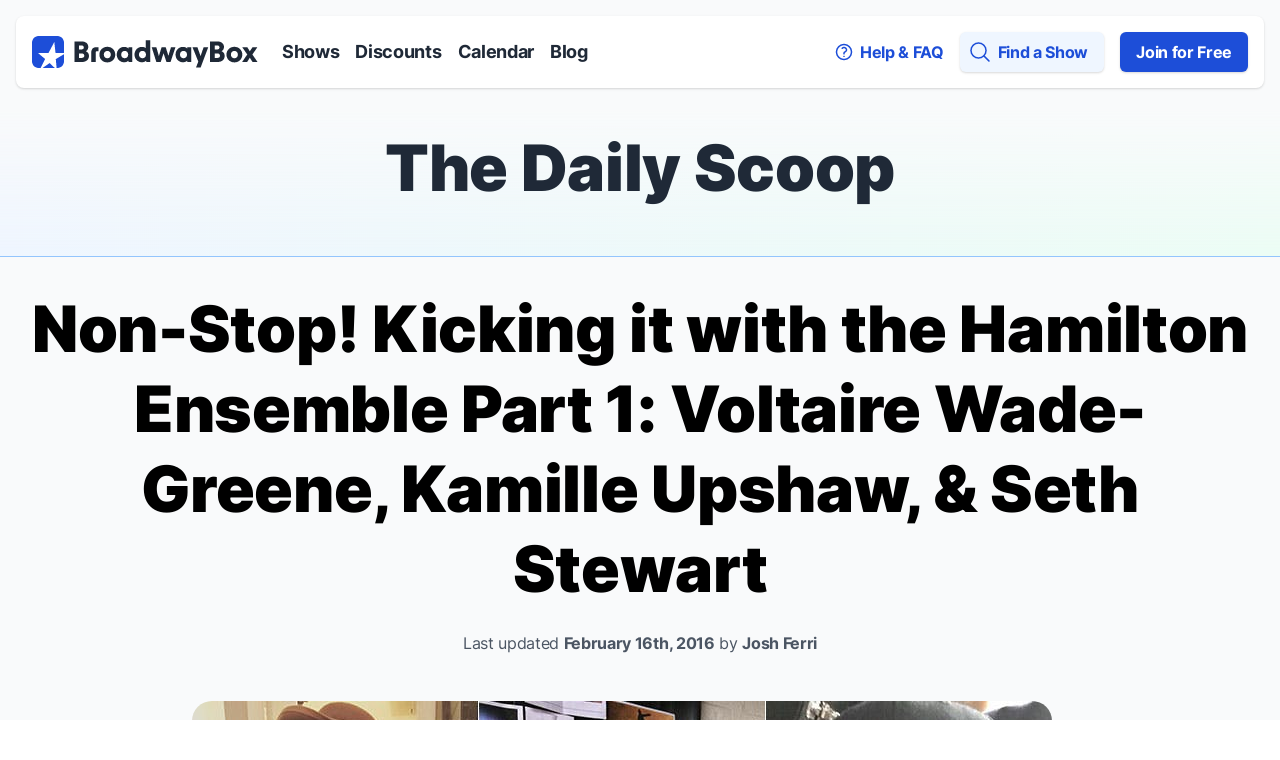

--- FILE ---
content_type: text/html; charset=utf-8
request_url: https://www.broadwaybox.com/daily-scoop/non-stop-kicking-it-with-the-hamilton-ensemble-part-1/
body_size: 22316
content:

<!DOCTYPE html>
<html class="" lang="en">
<head>
    
    <meta http-equiv="Content-Security-Policy" content="
      default-src 'self' *.broadwaybox.com *.boltdns.net *.brightcovecdn.com data: blob:;
      img-src * data:;
      style-src 'self' *.broadwaybox.com *.googletagmanager.com tagmanager.google.com fonts.googleapis.com  'unsafe-inline';
      script-src 'self'  *.googletagmanager.com tagmanager.google.com connect.facebook.net *.broadwaybox.com *.brightcove.net *.brightcove.com *.brightcovecdn.com *.instagram.com *.zencdn.net blob: 'nonce-__CSP_NONCE__';
      connect-src 'self' *.googletagmanager.com *.google-analytics.com cdn.cookielaw.org *.onetrust.com *.google.com *.doubleclick.net *.brightcove.net *.brightcove.com *.brightcovecdn.com *.broadway.com *.boltdns.net *.akamaihd.net  *.googlesyndication.com;
      frame-src 'self' *.googletagmanager.com *.doubleclick.net *.youtube.com *.instagram.com;
      font-src 'self' fonts.gstatic.com *.broadwaybox.com data:;
">


    <script src="/_fs-ch-1T1wmsGaOgGaSxcX/assets/script.js"></script>

    <script nonce="__CSP_NONCE__">
        window.dataLayer = window.dataLayer || []; function gtag(){dataLayer.push(arguments);}

        //set GTM defaults
        if(localStorage.getItem('consentMode') === null){
            gtag('consent', 'default', {
                'ad_storage': 'denied',
                'ad_user_data': 'denied',
                'ad_personalization': 'denied',
                'analytics_storage': 'denied',
                'wait_for_update': 500,
                'region': ['EU', 'BR', 'US-CA', 'US-CT', 'US-CO', 'US-VA', 'US-UT', 'CA-QC']
            });
        } else {
            gtag('consent', 'default', JSON.parse(localStorage.getItem('consentMode')));
        }

        gtag('js', new Date());
        gtag('config', 'GTM-W5JB2N');
    </script>
    <!-- OneTrust Cookies Consent Notice start for broadwaybox.com -->
    <script nonce="__CSP_NONCE__" src="https://cdn.cookielaw.org/scripttemplates/otSDKStub.js"  type="text/javascript" charset="UTF-8" data-domain-script="5478ed9f-3bb1-40b4-ac3a-0c3a783733c1" ></script>
    <script type="text/javascript" nonce="__CSP_NONCE__">
        function OptanonWrapper() {

            //persist consentMode
            const consentMode = {
                'ad_storage': OnetrustActiveGroups.includes("C0004") ? 'granted' : 'denied',
                'ad_user_data': OnetrustActiveGroups.includes("C0004") ? 'granted' : 'denied',
                'ad_personalization': OnetrustActiveGroups.includes("C0004") ? 'granted' : 'denied',
                'analytics_storage': OnetrustActiveGroups.includes("C0002") ? 'granted' : 'denied',
                'wait_for_update': 500,
            };
            localStorage.setItem('consentMode', JSON.stringify(consentMode));

            // targeting enabled?
            if(OnetrustActiveGroups.includes("C0004")){
                // remove any additional youtube iframe messaging
                videoMsgs = document.querySelectorAll('[data-youtubeMsg]');
                for (var i = 0; i < videoMsgs.length; i++) {
                    videoMsgs[i].remove();
                }
            } else {
                // check if there are any youtube iframes and add messaging
                let iframes = document.getElementsByTagName("iframe");
                for (var i = 0; i < iframes.length; i++) {
                    let src = iframes[i].getAttribute('data-src');
                    if(src && src.includes("youtube.com")) {
                        AddYouTubeiFrameMsg(iframes[i]);
                    }
                }
            }

            //display copy if global or US and non-specific state
            let geoloc = OneTrust.getGeolocationData();
            let specific_states = ["CO", "CA", "CT", "UT", "VA"];
            let current_state = geoloc.state.toUpperCase();

            if (geoloc.country === 'global' || (geoloc.country.toUpperCase() === 'US' && !specific_states.includes(current_state))){
                $('#onetrust-geo-continue').removeClass('hidden');
            }


            // add iframe message
            function AddYouTubeiFrameMsg(iframe) {
                let newEl = document.createElement('div');
                newEl.innerHTML = '<div data-youtubeMsg="display" class="p-5">Video will not display with your current cookie consent preference. Update your cookie consent preference via the  Cookie Preference Center located in the footer to enable the videos.</div>';
                iframe.parentNode.appendChild(newEl, iframe);
            }
        }
    </script>
    <!-- OneTrust Cookies Consent Notice end for broadwaybox.com -->

    
    <script id="gtmScript" nonce='__CSP_NONCE__' data-nonce='__CSP_NONCE__'>(function(w,d,s,l,i){w[l]=w[l]||[];w[l].push({'gtm.start':
    new Date().getTime(),event:'gtm.js'});var f=d.getElementsByTagName(s)[0],
    j=d.createElement(s),dl=l!='dataLayer'?'&l='+l:'';j.async=true;j.src=
    'https://www.googletagmanager.com/gtm.js?id='+i+dl;var n=d.querySelector('[nonce]');
    j.setAttribute('nonce',n.nonce||n.getAttribute('nonce'));f.parentNode.insertBefore(j,f);
    })(window,document,'script','dataLayer','GTM-W5JB2N');</script>


    <meta charset="utf-8">
    <meta http-equiv="X-UA-Compatible" content="IE=edge,chrome=1">
    
    <meta name="viewport" content="width=device-width, initial-scale=1.0, maximum-scale=3.0, minimum-scale=1.0, user-scalable=1" />
    <meta name="google-site-verification" content="duvixE2Mom0_a548R5NDrdQ-gZh_qBuOorqmhsmBe6A" />
    <meta name="msvalidate.01" content="1CAD733C243010EFC9441327919EF38D" />
    
    <script nonce="__CSP_NONCE__">(function(H){H.className=H.className.replace(/\bno-js\b/,'js')})(document.documentElement);</script>
    
    <script nonce="__CSP_NONCE__">window.console = window.console||{log:function(){}};
    document.documentElement.setAttribute('data-useragent', navigator.userAgent);
    </script>

    <link href="https://static.broadwaybox.com/css/main.80fa2433c277.css" rel="stylesheet">
    <link rel="shortcut icon" href="https://static.broadwaybox.com/img/favicon/favicon.235bb5fc0482.ico">
    <link rel="apple-touch-icon" sizes="180x180" href="https://static.broadwaybox.com/img/favicon/apple-touch-icon.03a47da13f2a.png">
    <link rel="icon" type="image/png" sizes="32x32" href="https://static.broadwaybox.com/img/favicon/favicon-32x32.860e574cba8b.png">
    <link rel="icon" type="image/png" sizes="16x16" href="https://static.broadwaybox.com/img/favicon/favicon-16x16.200d34bfd503.png">
    <link rel="alternate" type="application/rss+xml" title="RSS" href="/feeds/discounts" />

    
        <title>Non-Stop! Kicking it with the Hamilton Ensemble Part 1: Voltaire Wade-Greene, Kamille Upshaw, &amp; Seth Stewart | The Daily Scoop</title>
        <meta name="description" content="Spotlight on Hamilton ensemble members Voltaire Wade-Greene, Kamille Upshaw, and Seth Stewart.">
        <link rel="stylesheet" href="https://static.broadwaybox.com/js/libs/jquery-plugins/magnific-popup/magnific-popup.520457570968.css">
    

    

    
</head>
<body id="" class="">

<h1 class="sr-only">Discount Broadway Tickets</h1>

<a class="block text-center bg-gray-50 font-bold text-[14px] absolute w-full h-[1px] p-0 overflow-hidden whitespace-nowrap focus:static focus:w-auto focus:h-auto focus:whitespace-normal focus:overflow-visible focus:py-4 focus:outline focus:outline-2 focus:outline-offset-1 focus:divide-blue-200 focus:z-10" href="#skiplink-target" id="skiplink">Skip to main content</a>
<!-- Google Tag Manager (noscript) -->
<noscript>
    <iframe src="https://www.googletagmanager.com/ns.html?id=GTM-W5JB2N"
            height="0" width="0" style="display:none;visibility:hidden"></iframe>
</noscript>
<!-- End Google Tag Manager (noscript) -->


    
    

<div id="content" class="h-full flex flex-col min-h-screen bg-gray-50">
    <!-- Navbar -->
    <nav class="flex-none">
        <h2 class="sr-only">Navigation</h2>
        <!-- Flex container -->
        <div class="flex items-center bg-white relative mx-4 mt-4 p-4 shadow-base rounded-lg">
            <!-- Logo -->
            <a href="/" aria-label="BroadwayBox.com Home" class="flex items-center justify-between">
                <svg width="226" height="32" viewBox="0 0 226 32" fill="none" aria-hidden="true" role="img" xmlns="http://www.w3.org/2000/svg">
    <title>BroadwayBox</title>
    <g clip-path="url(#clip0_1641_16718)">
        <rect width="32" height="32" rx="6" fill="#1D4ED8"/>
        <path fill-rule="evenodd" clip-rule="evenodd"
              d="M22.3155 6L23.5 17H34L23.7902 23.1121L24.7786 33.9367L17.6828 27.0538L7.59101 34L13.1458 23.0178L6 17H16.5L22.3155 6Z"
              fill="white"/>
    </g>
    <path d="M42.4082 26H49.7722C54.1122 26 56.9682 23.62 56.9682 19.952C56.9682 17.656 55.8482 15.976 53.8322 15.22C55.4002 14.408 56.2682 12.896 56.2682 10.908C56.2682 7.464 53.5802 5.392 49.1842 5.392H42.4082V26ZM47.0562 21.912V17.488H49.8282C51.3682 17.488 52.2642 18.3 52.2642 19.7C52.2642 21.1 51.3682 21.912 49.8282 21.912H47.0562ZM47.0562 13.456V9.48H49.5762C50.9482 9.48 51.7602 10.236 51.7602 11.468C51.7602 12.7 50.9482 13.456 49.5762 13.456H47.0562ZM59.2863 16.536V26H63.7103V16.424C63.7103 15.528 64.1023 15.136 64.9983 15.136H66.4823V11.16H64.5783C61.2743 11.16 59.2863 12.812 59.2863 16.536ZM75.3123 26.42C79.7083 26.42 83.2363 23.172 83.2363 18.608C83.2363 14.044 79.7083 10.796 75.3123 10.796C70.9163 10.796 67.3883 14.044 67.3883 18.608C67.3883 23.172 70.9163 26.42 75.3123 26.42ZM71.8123 18.608C71.8123 16.396 73.3243 14.912 75.3123 14.912C77.3003 14.912 78.8123 16.396 78.8123 18.608C78.8123 20.82 77.3003 22.304 75.3123 22.304C73.3243 22.304 71.8123 20.82 71.8123 18.608ZM92.1371 26.28C93.7891 26.28 95.4131 25.72 96.4211 24.656L96.4491 26H100.369V11.16H96.4491L96.4211 12.504C95.4131 11.44 93.7891 10.88 92.1371 10.88C88.1331 10.88 84.7451 14.016 84.7451 18.58C84.7451 23.144 88.1331 26.28 92.1371 26.28ZM89.1691 18.58C89.1691 16.34 90.6811 14.912 92.7251 14.912C94.7411 14.912 96.2251 16.34 96.2251 18.58C96.2251 20.82 94.7411 22.248 92.7251 22.248C90.6811 22.248 89.1691 20.82 89.1691 18.58ZM109.904 26.28C111.556 26.28 113.18 25.72 114.188 24.656L114.216 26H118.136V4.356H113.712V8.584C113.712 9.816 113.74 10.992 113.796 12.14C112.76 11.3 111.36 10.88 109.904 10.88C105.9 10.88 102.512 14.016 102.512 18.58C102.512 23.144 105.9 26.28 109.904 26.28ZM106.936 18.58C106.936 16.34 108.448 14.912 110.492 14.912C112.508 14.912 113.992 16.34 113.992 18.58C113.992 20.82 112.508 22.248 110.492 22.248C108.448 22.248 106.936 20.82 106.936 18.58ZM124.339 26H128.679L131.563 17.292L134.475 26H138.535L143.519 11.16H139.011L136.379 19.784L133.691 11.16H129.603L126.887 20.092L124.311 11.16H119.691L124.339 26ZM150.934 26.28C152.586 26.28 154.21 25.72 155.218 24.656L155.246 26H159.166V11.16H155.246L155.218 12.504C154.21 11.44 152.586 10.88 150.934 10.88C146.93 10.88 143.542 14.016 143.542 18.58C143.542 23.144 146.93 26.28 150.934 26.28ZM147.966 18.58C147.966 16.34 149.478 14.912 151.522 14.912C153.538 14.912 155.022 16.34 155.022 18.58C155.022 20.82 153.538 22.248 151.522 22.248C149.478 22.248 147.966 20.82 147.966 18.58ZM163.969 31.6H168.589L176.261 11.16H171.641L168.589 20.092L165.369 11.16H160.469L166.293 25.552L163.969 31.6ZM178.117 26H185.481C189.821 26 192.677 23.62 192.677 19.952C192.677 17.656 191.557 15.976 189.541 15.22C191.109 14.408 191.977 12.896 191.977 10.908C191.977 7.464 189.289 5.392 184.893 5.392H178.117V26ZM182.765 21.912V17.488H185.537C187.077 17.488 187.973 18.3 187.973 19.7C187.973 21.1 187.077 21.912 185.537 21.912H182.765ZM182.765 13.456V9.48H185.285C186.657 9.48 187.469 10.236 187.469 11.468C187.469 12.7 186.657 13.456 185.285 13.456H182.765ZM202.388 26.42C206.784 26.42 210.312 23.172 210.312 18.608C210.312 14.044 206.784 10.796 202.388 10.796C197.992 10.796 194.464 14.044 194.464 18.608C194.464 23.172 197.992 26.42 202.388 26.42ZM198.888 18.608C198.888 16.396 200.4 14.912 202.388 14.912C204.376 14.912 205.888 16.396 205.888 18.608C205.888 20.82 204.376 22.304 202.388 22.304C200.4 22.304 198.888 20.82 198.888 18.608ZM210.106 26H215.09L217.834 21.744L220.55 26H225.534L220.382 18.524L225.422 11.16H220.606L217.834 15.276L215.258 11.16H210.19L215.258 18.496L210.106 26Z"
          fill="#1F2937"/>
    <defs>
        <clipPath id="clip0_1641_16718">
            <rect width="32" height="32" rx="6" fill="white"/>
        </clipPath>
    </defs>
</svg>

            </a>
            <!-- Menu Items -->
            <div class="hidden space-x-4 ml-6 lg:flex">
                <a href="/shows/" class="text-gray-800 text-lg font-bold">Shows</a>
                <a href="/discounts/" class="nav-more--before text-gray-800 text-lg font-bold">Discounts</a>
                <a href="/calendar/" class="nav-more--before text-gray-800 text-lg font-bold">Calendar</a>
                <a href="/daily-scoop/" class="nav-more--before text-gray-800 text-lg font-bold">Blog</a>
                <div href="#" class="nav-more relative text-gray-800 text-lg font-bold group">
                    <div class="flex items-center">
                        <span>More</span>
                        <svg width="20" height="20" viewBox="0 0 20 20" fill="none" class="" role="img" xmlns="http://www.w3.org/2000/svg">
    <title> Down</title>
    <path fill-rule="evenodd" clip-rule="evenodd" d="M5.23017 7.20938C5.52875 6.92228 6.00353 6.93159 6.29063 7.23017L10 11.1679L13.7094 7.23017C13.9965 6.93159 14.4713 6.92228 14.7698 7.20938C15.0684 7.49647 15.0777 7.97125 14.7906 8.26983L10.5406 12.7698C10.3992 12.9169 10.204 13 10 13C9.79599 13 9.60078 12.9169 9.45938 12.7698L5.20938 8.26983C4.92228 7.97125 4.93159 7.49647 5.23017 7.20938Z" fill="currentColor"/>
</svg>

                    </div>
                    <div class="hidden absolute pt-5 group-hover:block z-20">
                        <div class="bg-white shadow-medium rounded-b-md p-6">
                            <a href="/discounts/" class="block text-gray-800 text-lg font-bold mb-6">Discounts</a>
                            <a href="/calendar/" class="block text-gray-800 text-lg font-bold">Calendar</a>
                            <a href="/daily-scoop/" class="block text-gray-800 text-lg font-bold mt-6">Blog</a>
                        </div>
                    </div>
                </div>
            </div>
            <!-- Menu Items -->
            <div class="flex space-x-4 ml-auto">
                
                <a href="/faq/" class="text-base font-bold text-blue-700 hidden items-center lg:flex">
                    <svg width="20" height="20" viewBox="0 0 20 20" fill="none" aria-hidden="true" role="img" class=""
     xmlns="http://www.w3.org/2000/svg">
    <title>question</title>
    <path d="M8.23242 6.2657C9.20873 5.41143 10.7916 5.41143 11.768 6.2657C12.7443 7.11998 12.7443 8.50502 11.768 9.3593C11.598 9.50798 11.4097 9.63079 11.2094 9.72772C10.588 10.0285 10.0002 10.5596 10.0002 11.25V11.875M17.5 10C17.5 14.1421 14.1421 17.5 10 17.5C5.85786 17.5 2.5 14.1421 2.5 10C2.5 5.85786 5.85786 2.5 10 2.5C14.1421 2.5 17.5 5.85786 17.5 10ZM10 14.375H10.0063V14.3813H10V14.375Z"
          stroke="currentColor" stroke-width="1.5" stroke-linecap="round" stroke-linejoin="round"/>
</svg>

                    <span class="ml-1.5">Help & FAQ</span>
                </a>
                <a href="#" aria-label="Open Mobile Menu" id="openMobileMenu" class="text-base text-blue-700 flex items-center lg:hidden">
                    <svg width="24" height="24" viewBox="0 0 24 24" fill="none" role="img" xmlns="http://www.w3.org/2000/svg">
    <title>Bars</title>
    <path d="M3.75 5.25H20.25M3.75 9.75H20.25M3.75 14.25H20.25M3.75 18.75H20.25" stroke="currentColor" stroke-width="1.5"
          stroke-linecap="round" stroke-linejoin="round"/>
</svg>

                </a>
                <a href="#" aria-label="Find a Show" class="text-base font-bold text-blue-700 flex items-center lg:rounded-md lg:bg-blue-50 lg:shadow-base lg:p-2 lg:pr-4" id="globalSearchLink">
                    <svg width="24" height="24" viewBox="0 0 24 24" fill="none" aria-hidden="true" role="img" xmlns="http://www.w3.org/2000/svg">
    <title>magnifying</title>
    <path d="M21 21L15.8033 15.8033M15.8033 15.8033C17.1605 14.4461 18 12.5711 18 10.5C18 6.35786 14.6421 3 10.5 3C6.35786 3 3 6.35786 3 10.5C3 14.6421 6.35786 18 10.5 18C12.5711 18 14.4461 17.1605 15.8033 15.8033Z"
          stroke="currentColor" stroke-width="1.5" stroke-linecap="round" stroke-linejoin="round"/>
</svg>

                    <span class="ml-1.5 hidden lg:block">Find a Show</span>
                </a>
                <a href="/subscribe/" class="hidden text-base text-white font-bold bg-blue-700 rounded-md py-2 px-4 shadow-base lg:flex lg:items-center">
                    Join for Free
                </a>
            </div>
        </div>
        <!-- Mobile Menu -->
        <div class="lg:hidden">
            <div
                    id="mobileMenuRoot"
                    class="fixed w-full h-full top-0 left-0 bg-gray-50 z-30 -translate-x-full transition-transform"
            >
                <div>
                    <a href="#" class="flex items-center justify-center w-[40px] h-[40px] bg-black fixed right-[20px] rounded-[50%] border-2 border-white mt-4"
                       id="closeMobileMenu"
                       aria-label="Close Mobile Menu"
                    >
                        <svg width="24" height="24" viewBox="0 0 24 24" fill="none" class="text-white w-8 h-8" role="img" xmlns="http://www.w3.org/2000/svg">
    <title>x mark</title>
    <path fill-rule="evenodd" clip-rule="evenodd"
          d="M5.46967 5.46967C5.76256 5.17678 6.23744 5.17678 6.53033 5.46967L12 10.9393L17.4697 5.46967C17.7626 5.17678 18.2374 5.17678 18.5303 5.46967C18.8232 5.76256 18.8232 6.23744 18.5303 6.53033L13.0607 12L18.5303 17.4697C18.8232 17.7626 18.8232 18.2374 18.5303 18.5303C18.2374 18.8232 17.7626 18.8232 17.4697 18.5303L12 13.0607L6.53033 18.5303C6.23744 18.8232 5.76256 18.8232 5.46967 18.5303C5.17678 18.2374 5.17678 17.7626 5.46967 17.4697L10.9393 12L5.46967 6.53033C5.17678 6.23744 5.17678 5.76256 5.46967 5.46967Z"
          fill="currentColor"/>
</svg>

                    </a>
                </div>
                <div class="flex flex-col h-full bg-white pg__base__mobile-menu-container">
                    <div class="p-6 flex flex-col">
                        <a href="/" class="text-gray-800 text-lg font-bold mt-6">Home</a>
                        <a href="/shows/" class="text-gray-800 text-lg font-bold my-6">Shows</a>
                        <a href="/discounts/" class="text-gray-800 text-lg font-bold">Discounts</a>
                        <a href="/calendar/" class="text-gray-800 text-lg font-bold my-6">Calendar</a>
                        <a href="/daily-scoop/" class="text-gray-800 text-lg font-bold mb-6">Blog</a>

                        <div class="h-px w-full bg-gray-300 mb-6">
                        </div>
                        
                        <a href="/faq/" class="flex text-base font-bold text-blue-700 items-center my-6">
                            <svg width="20" height="20" viewBox="0 0 20 20" fill="none" aria-hidden="true" role="img" class="w-6 h-6"
     xmlns="http://www.w3.org/2000/svg">
    <title>question</title>
    <path d="M8.23242 6.2657C9.20873 5.41143 10.7916 5.41143 11.768 6.2657C12.7443 7.11998 12.7443 8.50502 11.768 9.3593C11.598 9.50798 11.4097 9.63079 11.2094 9.72772C10.588 10.0285 10.0002 10.5596 10.0002 11.25V11.875M17.5 10C17.5 14.1421 14.1421 17.5 10 17.5C5.85786 17.5 2.5 14.1421 2.5 10C2.5 5.85786 5.85786 2.5 10 2.5C14.1421 2.5 17.5 5.85786 17.5 10ZM10 14.375H10.0063V14.3813H10V14.375Z"
          stroke="currentColor" stroke-width="1.5" stroke-linecap="round" stroke-linejoin="round"/>
</svg>

                            <span class="ml-1.5">Help & FAQ</span>
                        </a>
                        <a href="/contact-us/" class="flex text-base font-bold text-blue-700 flex items-center">
                            <svg width="24" height="24" viewBox="0 0 24 24" fill="none" class="stroke-[1.5]" role="img" xmlns="http://www.w3.org/2000/svg">
    <title>chat</title>
    <path d="M8.625 12C8.625 12.2071 8.45711 12.375 8.25 12.375C8.04289 12.375 7.875 12.2071 7.875 12C7.875 11.7929 8.04289 11.625 8.25 11.625C8.45711 11.625 8.625 11.7929 8.625 12ZM8.625 12H8.25M12.375 12C12.375 12.2071 12.2071 12.375 12 12.375C11.7929 12.375 11.625 12.2071 11.625 12C11.625 11.7929 11.7929 11.625 12 11.625C12.2071 11.625 12.375 11.7929 12.375 12ZM12.375 12H12M16.125 12C16.125 12.2071 15.9571 12.375 15.75 12.375C15.5429 12.375 15.375 12.2071 15.375 12C15.375 11.7929 15.5429 11.625 15.75 11.625C15.9571 11.625 16.125 11.7929 16.125 12ZM16.125 12H15.75M21 12C21 16.5563 16.9706 20.25 12 20.25C11.1125 20.25 10.2551 20.1323 9.44517 19.9129C8.47016 20.5979 7.28201 21 6 21C5.80078 21 5.60376 20.9903 5.40967 20.9713C5.25 20.9558 5.0918 20.9339 4.93579 20.906C5.41932 20.3353 5.76277 19.6427 5.91389 18.8808C6.00454 18.4238 5.7807 17.9799 5.44684 17.6549C3.9297 16.1782 3 14.1886 3 12C3 7.44365 7.02944 3.75 12 3.75C16.9706 3.75 21 7.44365 21 12Z"
          stroke="currentColor" stroke-linecap="round" stroke-linejoin="round"/>
</svg>

                            <span class="ml-1.5">Contact Us</span>
                        </a>
                        <a href="/subscribe/" class="text-base text-white font-bold bg-blue-700 rounded-md text-center py-2 px-4 mt-6 shadow-base">
                            Join for Free
                        </a>
                        <div class="h-px w-full bg-gray-300 my-6">
                        </div>
                        <div class="flex text-blue-700">
                            <div>
                                <a href="https://twitter.com/broadwaybox" target="_blank" aria-label="View our BroadwayBox twitter page">
                                    <svg width="24" height="24" viewBox="0 0 24 24" fill="none" class="" role="img" xmlns="http://www.w3.org/2000/svg">
    <title>Twitter</title>
    <path d="M14.2833 10.1571L23.2178 0H21.1006L13.3427 8.81931L7.14656 0H0L9.36984 13.3364L0 23.9877H2.11732L10.3098 14.6742L16.8534 23.9877H24L14.2827 10.1571H14.2833ZM11.3833 13.4538L10.4339 12.1258L2.88022 1.55881H6.1323L12.2282 10.0867L13.1776 11.4147L21.1016 22.4998H17.8495L11.3833 13.4544V13.4538Z" fill="currentColor"/>
</svg>

                                </a>
                            </div>
                            <div class="ml-4">
                                <a href="https://www.instagram.com/broadwayboxcom/" aria-label="View our BroadwayBox instagram page" target="_blank">
                                    <svg width="24" height="24" viewBox="0 0 24 24" fill="none" class="" role="img" xmlns="http://www.w3.org/2000/svg">
    <title>Instagram</title>
    <path fill-rule="evenodd" clip-rule="evenodd"
          d="M15.3333 12C15.3333 11.0799 15.0078 10.2943 14.3568 9.64323C13.7057 8.99218 12.9201 8.66667 12 8.66667C11.0799 8.66667 10.2943 8.99218 9.64323 9.64323C8.99218 10.2943 8.66667 11.0799 8.66667 12C8.66667 12.9201 8.99218 13.7057 9.64323 14.3568C10.2943 15.0078 11.0799 15.3333 12 15.3333C12.9201 15.3333 13.7057 15.0078 14.3568 14.3568C15.0078 13.7057 15.3333 12.9201 15.3333 12ZM17.1302 12C17.1302 13.4236 16.6311 14.6345 15.6328 15.6328C14.6345 16.6311 13.4236 17.1302 12 17.1302C10.5764 17.1302 9.36546 16.6311 8.36719 15.6328C7.36892 14.6345 6.86979 13.4236 6.86979 12C6.86979 10.5764 7.36892 9.36546 8.36719 8.36719C9.36546 7.36892 10.5764 6.86979 12 6.86979C13.4236 6.86979 14.6345 7.36892 15.6328 8.36719C16.6311 9.36546 17.1302 10.5764 17.1302 12ZM18.5365 6.66146C18.5365 6.99132 18.4193 7.27344 18.1849 7.50781C17.9505 7.74219 17.6684 7.85938 17.3385 7.85938C17.0087 7.85938 16.7266 7.74219 16.4922 7.50781C16.2578 7.27344 16.1406 6.99132 16.1406 6.66146C16.1406 6.3316 16.2578 6.04948 16.4922 5.8151C16.7266 5.58073 17.0087 5.46354 17.3385 5.46354C17.6684 5.46354 17.9505 5.58073 18.1849 5.8151C18.4193 6.04948 18.5365 6.3316 18.5365 6.66146ZM12 3.79688C11.9392 3.79688 11.6072 3.7947 11.0039 3.79036C10.4006 3.78602 9.94271 3.78602 9.63021 3.79036C9.31771 3.7947 8.89887 3.80773 8.3737 3.82943C7.84852 3.85113 7.40148 3.89453 7.03255 3.95964C6.66363 4.02474 6.3533 4.10503 6.10156 4.20052C5.66753 4.37413 5.28559 4.62587 4.95573 4.95573C4.62587 5.28559 4.37413 5.66753 4.20052 6.10156C4.10503 6.3533 4.02474 6.66363 3.95964 7.03255C3.89453 7.40148 3.85113 7.84852 3.82943 8.3737C3.80773 8.89887 3.7947 9.31771 3.79036 9.63021C3.78602 9.94271 3.78602 10.4006 3.79036 11.0039C3.7947 11.6072 3.79688 11.9392 3.79688 12C3.79688 12.0608 3.7947 12.3928 3.79036 12.9961C3.78602 13.5994 3.78602 14.0573 3.79036 14.3698C3.7947 14.6823 3.80773 15.1011 3.82943 15.6263C3.85113 16.1515 3.89453 16.5985 3.95964 16.9674C4.02474 17.3364 4.10503 17.6467 4.20052 17.8984C4.37413 18.3325 4.62587 18.7144 4.95573 19.0443C5.28559 19.3741 5.66753 19.6259 6.10156 19.7995C6.3533 19.895 6.66363 19.9753 7.03255 20.0404C7.40148 20.1055 7.84852 20.1489 8.3737 20.1706C8.89887 20.1923 9.31771 20.2053 9.63021 20.2096C9.94271 20.214 10.4006 20.214 11.0039 20.2096C11.6072 20.2053 11.9392 20.2031 12 20.2031C12.0608 20.2031 12.3928 20.2053 12.9961 20.2096C13.5994 20.214 14.0573 20.214 14.3698 20.2096C14.6823 20.2053 15.1011 20.1923 15.6263 20.1706C16.1515 20.1489 16.5985 20.1055 16.9674 20.0404C17.3364 19.9753 17.6467 19.895 17.8984 19.7995C18.3325 19.6259 18.7144 19.3741 19.0443 19.0443C19.3741 18.7144 19.6259 18.3325 19.7995 17.8984C19.895 17.6467 19.9753 17.3364 20.0404 16.9674C20.1055 16.5985 20.1489 16.1515 20.1706 15.6263C20.1923 15.1011 20.2053 14.6823 20.2096 14.3698C20.214 14.0573 20.214 13.5994 20.2096 12.9961C20.2053 12.3928 20.2031 12.0608 20.2031 12C20.2031 11.9392 20.2053 11.6072 20.2096 11.0039C20.214 10.4006 20.214 9.94271 20.2096 9.63021C20.2053 9.31771 20.1923 8.89887 20.1706 8.3737C20.1489 7.84852 20.1055 7.40148 20.0404 7.03255C19.9753 6.66363 19.895 6.3533 19.7995 6.10156C19.6259 5.66753 19.3741 5.28559 19.0443 4.95573C18.7144 4.62587 18.3325 4.37413 17.8984 4.20052C17.6467 4.10503 17.3364 4.02474 16.9674 3.95964C16.5985 3.89453 16.1515 3.85113 15.6263 3.82943C15.1011 3.80773 14.6823 3.7947 14.3698 3.79036C14.0573 3.78602 13.5994 3.78602 12.9961 3.79036C12.3928 3.7947 12.0608 3.79688 12 3.79688ZM22 12C22 13.9879 21.9783 15.3637 21.9349 16.1276C21.8481 17.9332 21.3099 19.3307 20.3203 20.3203C19.3307 21.3099 17.9332 21.8481 16.1276 21.9349C15.3637 21.9783 13.9879 22 12 22C10.0121 22 8.63629 21.9783 7.8724 21.9349C6.06683 21.8481 4.66928 21.3099 3.67969 20.3203C2.6901 19.3307 2.15191 17.9332 2.0651 16.1276C2.0217 15.3637 2 13.9879 2 12C2 10.0121 2.0217 8.63629 2.0651 7.8724C2.15191 6.06683 2.6901 4.66928 3.67969 3.67969C4.66928 2.6901 6.06683 2.15191 7.8724 2.0651C8.63629 2.0217 10.0121 2 12 2C13.9879 2 15.3637 2.0217 16.1276 2.0651C17.9332 2.15191 19.3307 2.6901 20.3203 3.67969C21.3099 4.66928 21.8481 6.06683 21.9349 7.8724C21.9783 8.63629 22 10.0121 22 12Z"
          fill="currentColor"/>
</svg>

                                </a>
                            </div>
                            <div class="ml-4">
                                <a href="https://www.facebook.com/broadwaybox" aria-label="View our BroadwayBox facebook page" target="_blank">
                                    <svg width="24" height="24" viewBox="0 0 24 24" fill="none" class="" role="img" xmlns="http://www.w3.org/2000/svg">
    <title>Facebook</title>
    <path fill-rule="evenodd" clip-rule="evenodd"
          d="M18 0.173077V3.98077H15.8194C15.0231 3.98077 14.4861 4.15384 14.2083 4.5C13.9306 4.84616 13.7917 5.36538 13.7917 6.05769V8.78365H17.8611L17.3194 13.0529H13.7917V24H9.54167V13.0529H6V8.78365H9.54167V5.63942C9.54167 3.85095 10.0231 2.46395 10.9861 1.47837C11.9491 0.492784 13.2315 0 14.8333 0C16.1945 0 17.25 0.0576917 18 0.173077Z"
          fill="currentColor"/>
</svg>

                                </a>
                            </div>
                        </div>
                    </div>
                </div>
            </div>
        </div>
    </nav>
    <div id="skiplink-target" class="sr-only">Skip to main content</div>
    <div class="flex-auto ">
        
    <div
        class="border-solid border-b border-blue-300 mt-4 pg__home__linear-grad--bg"
    >
        <div class="text-center text-gray-800 max-w-7xl mx-auto px-4 py-6 sm:pb-10 xl:px-0">
            <h2 class="mb-2 font-black text-4xl sm:text-[64px]">
                <a href="/daily-scoop/" class="hover:no-underline">The Daily Scoop</a>
            </h2>
        </div>
    </div>
    <div class="max-w-7xl mx-auto px-4 mt-4 mb-4 sm:mt-6 lg:px-8">
        <div class="flex flex-row flex-wrap gap-2 items-center justify-center mb-2">
            
            </div>
        <h2 class="font-black text-[32px] md:text-[40px] lg:text-[64px] text-center">Non-Stop! Kicking it with the <I>Hamilton</I> Ensemble Part 1: Voltaire Wade-Greene, Kamille Upshaw, & Seth Stewart</h2>
        <div class="text-sm text-center text-gray-600 mt-6 sm:text-base">
            Last updated <span class="font-bold">February 16th, 2016</span>
             by <span class="font-bold">Josh Ferri</span>
        </div>
        <div class="max-w-[896px] mx-auto">
            
                <div class="my-8 lg:my-12">
                    <img
                        itemprop="thumbnailUrl"
                        alt="Non-Stop! Kicking it with the Hamilton Ensemble Part 1: Vol…"
                        src="https://img.broadwaybox.com/entry/photo/Hamilton--Ensemble--Broadway-Voltaire--Seth--Kamille-.jpg"
                        class="rounded-[20px]"
                        loading="lazy"
                    />
                    
                </div>
            
            <div itemprop="articleBody" class="blog-body"><p>You quote Burr and Hamilton; you can rattle off all the King Georges; you've taken the Schuyler sister quiz; but how well do you know the kick-ass ensemble of Broadway's <i><b><a href="http://www.broadwaybox.com/shows/hamilton-broadway/" target="_blank">Hamilton</a></b></i></p>?


<div class="img-w-credit">
	<img alt="Hamilton- Musical- Ensemble- Dancers- Chorus- Broadway- "  class="round mbl" src="https://img.broadwaybox.com/photo/image/Hamilton--Ensemble--Broadway--Dancers.jpg" loading="lazy" />
	
	
		<div class="text-sm text-gray-600 text-center mt-0 leading-4">
			Photo by Joan Marcus
		</div>
	
</div>
<br/>
<p>BroadwayBox gets to know each of the phenomenal performers tearing it up at the Richard Rodgers Theatre a bit better in our new spotlight series. First up, Voltaire Wade-Greene, Kamille Upshaw, &amp; Seth Stewart.</p>
<p class="blog-subtitle">Voltaire Wade-Greene</p>
<img alt="http://s3.amazonaws.com/broadwaybox/mediaspot/Voltaire-Wade-Greene.jpg" class="round mbl block" src="http://s3.amazonaws.com/broadwaybox/mediaspot/Voltaire-Wade-Greene.jpg"/>
<p>(Broadway debut, Assistant Dance Captain)</p>
<p><b>1.   Moment in <i>Hamilton</i> I look forward to most each night:</b><br/>

In "Who Lives Who Dies" when we sing "The Orphanage".... it's amazing to see the audience and how they are affected by everything they just witnessed and experienced.  It's a true moment and reminder of why I perform.  </p>
<p><b>2.   Broadway show that changed my life the first time I saw it:</b><br/>
<i>Aida</i>, I was 12 years old and it was the first show I saw on a field trip while I was attending my first ballet summer program.  I saw it with the original cast and was on the edge of my seat the entire run of the show.  I had never experienced anything like it and was so moved at the end of the show I was brought to tears.</p>
<p><b>3.   Time period I wish I could travel back and live in for a while:</b><br/>

The days that Woodstock happened.  I'm a music junkie so I would've loved to have seen The Who, Richie Havens, a very young Carlos Santana and the rest of the incredible lineup.  I watch a lot of old footage of that experience and wish I could've been there!</p>
<p><b>4.    Biggest <i>Hamilton</i> pinch-me moment:</b><br/>

When I made my off-Broadway debut in true swing fashion.  The first number I went on was "Wait For It" and while I was sitting on stage singing I shared a moment with both Lin and Leslie.  After that number, I was off to the races trying to remember formations, choreography, props and set moves!</p>
<p><b>5.   My New York City happy place (outside of the Rodgers):</b><br/>

My house! </p>
<p><b>6.    Job that got me my equity card:</b><br/>
<i>Hamilton</i>.</p>
<p><b>7.   Special skill on my resume that I’m most proud of:</b><br/>

My Hip Hop knowledge.  I'm not the best Bboy, Popper, Locker or house dancer but I love the culture and have so much respect for it.  Especially since it was birthed right here in New York.</p>
<p class="blog-subtitle">Kamille Upshaw</p>
<img alt="http://s3.amazonaws.com/broadwaybox/mediaspot/Kamille-Upshaw.jpg" class="round mbl block" src="http://s3.amazonaws.com/broadwaybox/mediaspot/Kamille-Upshaw.jpg"/>
<p>(Broadway debut)</p>
<p><b>1.   Moment in <i>Hamilton</i> I look forward to most each night:</b><br/>
I look Forward to “Yorktown” every time! </p>
<p><b>2.   Broadway show that changed my life the first time I saw it:</b><br/>
<i>West Side Story</i> is definitely that show that made me fall in love with Musical theater!</p>
<p><b>3.   Time period I wish I could travel back and live in for a while:</b><br/>
I wish I could travel back to the 50’s! Poodle skirts and high-waisted jeans are just my style.</p>
<p><b>4.    Biggest <i>Hamilton</i> pinch-me moment:</b><br/>
My <i>Hamilton</i> pinch-me moment is a tie between me being able to meet Beyonce and seeing <i>Hamilton</i> for the first time, on my birthday, already knowing I was joining  the cast!</p>
<p><b>5.   My New York City happy place (outside of the Rodgers):</b><br/>
My apartment is my ultimate happy place. I’ve decorated it so it feels very homey and relaxing.</p>
<p><b>6.    Job that got me my equity card:</b><br/>
I got my equity card by joining the 1st National Tour of <i>Flashdance the Musical</i>.</p>
<p><b>7.   Special skill on my resume that I’m most proud of:</b><br/>
These days being able to dance en pointe is a special skill. I have trained in classical ballet/Pointe my whole dance career. It’s safe to say I am very proud of that, and I have been able to dance en pointe in 3 out of the 6 jobs I have had!</p>
<p class="blog-subtitle">Seth Stewart</p>
<img alt="http://s3.amazonaws.com/broadwaybox/mediaspot/Seth-Stewart.jpg" class="round mbl block" src="http://s3.amazonaws.com/broadwaybox/mediaspot/Seth-Stewart.jpg"/>
<p>(Past credits: Grafitti Pete in <i>In the Heights</i> &amp; <i>Sweet Charity</i> ensemble)</p>
<p><b>1.   Moment in <i>Hamilton</i> I look forward to most each night:</b><br/>
Seeing who's going to fall up the stairs running late to their entrance! </p>
<p><b>2.   Broadway show that changed my life the first time I saw it:</b><br/>
Actually it was the Alvin Ailey Company when I was 15. I was messing up in high school, and when I saw them, I said I WANT to do that! For Broadway it was watching Ben Vereen and I said, I CAN do that!</p>
<p><b>3.   Time period I wish I could travel back and live in for a while:</b><br/>
At 20 when I was touring the world with Madonna.</p>
<p><b>4.    Biggest <i>Hamilton</i> pinch-me moment:</b><br/>
Going on the first time for Jefferson. That purple outfit is my jam!</p>
<p><b>5.   My New York City happy place (outside of the Rodgers):</b><br/>
7 points before they tore it down. It was New York history. It was hip hop history.</p>
<p><b>6.    Job that got me my equity card:</b><br/>
<i>Sweet Charity</i>.</p>
<p><b>7.   Special skill on my resume that I’m most proud of:</b><br/>
Smiling. I smile really good.</p>
<p><i>See this talented trio in 'Hamilton' at Broadway's Richard Rodgers Theatre, and check back to meet the rest of the crazy-talented 'Hamilton' crew.</i></p></div>
            <div class="my-8 flex flex-row items-center justify-center">
                <svg width="32" height="32" viewBox="0 0 32 32" fill="none" class="text-gray-300 shrink-0" role="img" xmlns="http://www.w3.org/2000/svg">
    <title>BroadwayBox</title>
    <g clip-path="url(#clip0_1432_167)">
        <rect width="32" height="32" rx="6" fill="currentColor"/>
        <path fill-rule="evenodd" clip-rule="evenodd"
              d="M22.3155 6L23.5 17H34L23.7902 23.1121L24.7786 33.9367L17.6828 27.0538L7.59101 34L13.1458 23.0178L6 17H16.5L22.3155 6Z"
              fill="white"/>
    </g>
    <defs>
        <clipPath id="clip0_1432_167">
            <rect width="32" height="32" rx="6" fill="white"/>
        </clipPath>
    </defs>
</svg>

            </div>
            <div class="mb-10">
                <div class="font-bold text-lg lg:text-[22px] mb-4">More Articles</div>
                <div class="grid grid-cols-2 gap-4 md:grid-cols-4">
                    
                        <div>
                            <a class="decoration-1" href="/daily-scoop/hot-clip-of-the-day-this-star-studded-tony-1986-medley-is-everything/" tabindex="-1" aria-hidden="true">
                                
                                <img
                                        itemprop="thumbnailUrl"
                                        alt="Hot Clip of the Day: Pour One Out for the Fabulous Broadway…"
                                        src="https://img.broadwaybox.com/entry/photo/1986-Tony-Awards--Medley--Broadway-Best-Stars.jpg"
                                        class="rounded-md"
                                        loading="lazy"
                                />
                                
                            </a>
                            <div class="mt-4 mb-1 text-gray-600 text-sm">February 17th, 2016</div>
                            <a class="decoration-1" href="/daily-scoop/hot-clip-of-the-day-this-star-studded-tony-1986-medley-is-everything/">
                                <div class="pb-4 font-bold text-blue-600 leading-[112.5%] tracking-[-0.01em] text-lg lg:text-[22px] ">
                                    Hot Clip of the Day: Pour One Out for the Fabulous Broadway Treasures Featured in the 1986 Tony Medley
                                </div>
                            </a>
                        </div>
                    
                        <div>
                            <a class="decoration-1" href="/daily-scoop/five-burning-questions-with-disaster-star-adam-pascal/" tabindex="-1" aria-hidden="true">
                                
                                <img
                                        itemprop="thumbnailUrl"
                                        alt="Five Burning Questions with Disaster! Star Adam Pascal"
                                        src="https://img.broadwaybox.com/entry/photo/Adam-Pascal--Broadway--Disaster--Interview--Musical.jpg"
                                        class="rounded-md"
                                        loading="lazy"
                                />
                                
                            </a>
                            <div class="mt-4 mb-1 text-gray-600 text-sm">February 17th, 2016</div>
                            <a class="decoration-1" href="/daily-scoop/five-burning-questions-with-disaster-star-adam-pascal/">
                                <div class="pb-4 font-bold text-blue-600 leading-[112.5%] tracking-[-0.01em] text-lg lg:text-[22px] ">
                                    Five Burning Questions with Disaster! Star Adam Pascal
                                </div>
                            </a>
                        </div>
                    
                        <div>
                            <a class="decoration-1" href="/daily-scoop/lucy-simon-shares-her-5-most-treasured-the-secret-garden-memories/" tabindex="-1" aria-hidden="true">
                                
                                <img
                                        itemprop="thumbnailUrl"
                                        alt="Lucy Simon Shares Her 5 Most Treasured The Secret Garden Me…"
                                        src="https://img.broadwaybox.com/entry/photo/The-Secret-Garden--Musical--Broadway--Lucy-Simon--Original.jpg"
                                        class="rounded-md"
                                        loading="lazy"
                                />
                                
                            </a>
                            <div class="mt-4 mb-1 text-gray-600 text-sm">February 17th, 2016</div>
                            <a class="decoration-1" href="/daily-scoop/lucy-simon-shares-her-5-most-treasured-the-secret-garden-memories/">
                                <div class="pb-4 font-bold text-blue-600 leading-[112.5%] tracking-[-0.01em] text-lg lg:text-[22px] ">
                                    Lucy Simon Shares Her 5 Most Treasured The Secret Garden Memories
                                </div>
                            </a>
                        </div>
                    
                        <div>
                            <a class="decoration-1" href="/daily-scoop/hot-clip-of-the-day-marin-mazzie-is-stuck-on-the-steps-of-the-palace/" tabindex="-1" aria-hidden="true">
                                
                                <img
                                        itemprop="thumbnailUrl"
                                        alt="Hot Clip of the Day: Praise Hands for The King and I Star M…"
                                        src="https://img.broadwaybox.com/entry/photo/Marin-Mazzie--Into-the-Woods--Broadway--On-the-Steps-of-the-Palace.jpg"
                                        class="rounded-md"
                                        loading="lazy"
                                />
                                
                            </a>
                            <div class="mt-4 mb-1 text-gray-600 text-sm">February 18th, 2016</div>
                            <a class="decoration-1" href="/daily-scoop/hot-clip-of-the-day-marin-mazzie-is-stuck-on-the-steps-of-the-palace/">
                                <div class="pb-4 font-bold text-blue-600 leading-[112.5%] tracking-[-0.01em] text-lg lg:text-[22px] ">
                                    Hot Clip of the Day: Praise Hands for The King and I Star Marin Mazzie Soaring &quot;Steps of the Palace&quot;
                                </div>
                            </a>
                        </div>
                    
                        <div>
                            <a class="decoration-1" href="/daily-scoop/adam-kantor-reveals-how-he-created-his-fiddler-character/" tabindex="-1" aria-hidden="true">
                                
                                <img
                                        itemprop="thumbnailUrl"
                                        alt="Character Creation: Fiddler Star Adam Kantor Reveals How He…"
                                        src="https://img.broadwaybox.com/entry/photo/Adam-Kantor--Broadway--Motel--Fiddler-on-the-Roof--Interview.jpg"
                                        class="rounded-md"
                                        loading="lazy"
                                />
                                
                            </a>
                            <div class="mt-4 mb-1 text-gray-600 text-sm">February 18th, 2016</div>
                            <a class="decoration-1" href="/daily-scoop/adam-kantor-reveals-how-he-created-his-fiddler-character/">
                                <div class="pb-4 font-bold text-blue-600 leading-[112.5%] tracking-[-0.01em] text-lg lg:text-[22px] ">
                                    Character Creation: Fiddler Star Adam Kantor Reveals How He Emerged with His Original Motel Kamzoil
                                </div>
                            </a>
                        </div>
                    
                        <div>
                            <a class="decoration-1" href="/daily-scoop/16-striking-photos-from-ivo-van-hoves-new-york-productions/" tabindex="-1" aria-hidden="true">
                                
                                <img
                                        itemprop="thumbnailUrl"
                                        alt="#TBT: 16 Striking Photos from A View from the Bridge Direct…"
                                        src="https://img.broadwaybox.com/entry/photo/Ivo-Van-Hove--New-York-Theatre-Workshop--Director--Broadway.jpg"
                                        class="rounded-md"
                                        loading="lazy"
                                />
                                
                            </a>
                            <div class="mt-4 mb-1 text-gray-600 text-sm">February 18th, 2016</div>
                            <a class="decoration-1" href="/daily-scoop/16-striking-photos-from-ivo-van-hoves-new-york-productions/">
                                <div class="pb-4 font-bold text-blue-600 leading-[112.5%] tracking-[-0.01em] text-lg lg:text-[22px] ">
                                    #TBT: 16 Striking Photos from A View from the Bridge Director Ivo van Hove&#x27;s Award-Winning Off-Broadway Career
                                </div>
                            </a>
                        </div>
                    
                        <div>
                            <a class="decoration-1" href="/daily-scoop/brandon-leffler-brings-you-backstage-at-the-sexy-trip-of-love/" tabindex="-1" aria-hidden="true">
                                
                                <img
                                        itemprop="thumbnailUrl"
                                        alt="Photo &amp; Video Roundup! Brandon Leffler Brings You Backstage…"
                                        src="https://img.broadwaybox.com/entry/photo/Brandon-Leffler--Broadway--Trip-of-Love--Musical.jpg"
                                        class="rounded-md"
                                        loading="lazy"
                                />
                                
                            </a>
                            <div class="mt-4 mb-1 text-gray-600 text-sm">February 16th, 2016</div>
                            <a class="decoration-1" href="/daily-scoop/brandon-leffler-brings-you-backstage-at-the-sexy-trip-of-love/">
                                <div class="pb-4 font-bold text-blue-600 leading-[112.5%] tracking-[-0.01em] text-lg lg:text-[22px] ">
                                    Photo &amp; Video Roundup! Brandon Leffler Brings You Backstage at the Sexy &amp; Groovy Trip of Love
                                </div>
                            </a>
                        </div>
                    
                        <div>
                            <a class="decoration-1" href="/daily-scoop/hot-clip-of-the-day-lisa-howard-is-a-theatre-nerds-dream-come-true/" tabindex="-1" aria-hidden="true">
                                
                                <img
                                        itemprop="thumbnailUrl"
                                        alt="Hot Clip of the Day: Lisa Howard&#x27;s &quot;I Want...The Medley&quot; Is…"
                                        src="https://img.broadwaybox.com/entry/photo/Lisa-Howard--Broadway--Showtunes--Female--Actress.jpg"
                                        class="rounded-md"
                                        loading="lazy"
                                />
                                
                            </a>
                            <div class="mt-4 mb-1 text-gray-600 text-sm">February 16th, 2016</div>
                            <a class="decoration-1" href="/daily-scoop/hot-clip-of-the-day-lisa-howard-is-a-theatre-nerds-dream-come-true/">
                                <div class="pb-4 font-bold text-blue-600 leading-[112.5%] tracking-[-0.01em] text-lg lg:text-[22px] ">
                                    Hot Clip of the Day: Lisa Howard&#x27;s &quot;I Want...The Medley&quot; Is a Theatre Nerd&#x27;s Dream Come True
                                </div>
                            </a>
                        </div>
                    
                        <div>
                            <a class="decoration-1" href="/daily-scoop/introduce-yourselfie-straight-star-thomas-e-sullivan/" tabindex="-1" aria-hidden="true">
                                
                                <img
                                        itemprop="thumbnailUrl"
                                        alt="Introduce Yourself(ie): 10 Questions with Straight Star Tho…"
                                        src="https://img.broadwaybox.com/entry/photo/Thomas-E.-Sullivan--Actor--Straight--Off-Broadway--Interview.jpg"
                                        class="rounded-md"
                                        loading="lazy"
                                />
                                
                            </a>
                            <div class="mt-4 mb-1 text-gray-600 text-sm">February 12th, 2016</div>
                            <a class="decoration-1" href="/daily-scoop/introduce-yourselfie-straight-star-thomas-e-sullivan/">
                                <div class="pb-4 font-bold text-blue-600 leading-[112.5%] tracking-[-0.01em] text-lg lg:text-[22px] ">
                                    Introduce Yourself(ie): 10 Questions with Straight Star Thomas E. Sullivan
                                </div>
                            </a>
                        </div>
                    
                        <div>
                            <a class="decoration-1" href="/daily-scoop/last-minute-valentines-day-ideas-for-all-kinds-of-couples/" tabindex="-1" aria-hidden="true">
                                
                                <img
                                        itemprop="thumbnailUrl"
                                        alt="From the Old Fashioned Couple to the Sexy Couple, What You …"
                                        src="https://img.broadwaybox.com/entry/photo/Last-minute-Valentines-Day-Gift--NYC--Discount--Broadway--Theatre.jpg"
                                        class="rounded-md"
                                        loading="lazy"
                                />
                                
                            </a>
                            <div class="mt-4 mb-1 text-gray-600 text-sm">February 12th, 2016</div>
                            <a class="decoration-1" href="/daily-scoop/last-minute-valentines-day-ideas-for-all-kinds-of-couples/">
                                <div class="pb-4 font-bold text-blue-600 leading-[112.5%] tracking-[-0.01em] text-lg lg:text-[22px] ">
                                    From the Old Fashioned Couple to the Sexy Couple, What You &amp; Bae Should See This Valentine&#x27;s Day
                                </div>
                            </a>
                        </div>
                    
                        <div>
                            <a class="decoration-1" href="/daily-scoop/friday-playlist-celebrate-black-history-month-on-broadway/" tabindex="-1" aria-hidden="true">
                                
                                <img
                                        itemprop="thumbnailUrl"
                                        alt="Friday Playlist: Celebrate Black History Month on Broadway …"
                                        src="https://img.broadwaybox.com/entry/photo/Black-History-Month-Playlist--Broadway--African-American--Best-Songs.jpg"
                                        class="rounded-md"
                                        loading="lazy"
                                />
                                
                            </a>
                            <div class="mt-4 mb-1 text-gray-600 text-sm">February 12th, 2016</div>
                            <a class="decoration-1" href="/daily-scoop/friday-playlist-celebrate-black-history-month-on-broadway/">
                                <div class="pb-4 font-bold text-blue-600 leading-[112.5%] tracking-[-0.01em] text-lg lg:text-[22px] ">
                                    Friday Playlist: Celebrate Black History Month on Broadway with Five Hours of Showtunes
                                </div>
                            </a>
                        </div>
                    
                        <div>
                            <a class="decoration-1" href="/daily-scoop/hot-clip-of-the-day-bette-midlers-sunrise-sunset-is-perfection/" tabindex="-1" aria-hidden="true">
                                
                                <img
                                        itemprop="thumbnailUrl"
                                        alt="Hot Clip of the Day: Bette Midler Revisits Fiddler  and Her…"
                                        src="https://img.broadwaybox.com/entry/photo/Bette-Midler--Fiddler--Sunrise-Sunset--Concert.jpg"
                                        class="rounded-md"
                                        loading="lazy"
                                />
                                
                            </a>
                            <div class="mt-4 mb-1 text-gray-600 text-sm">February 12th, 2016</div>
                            <a class="decoration-1" href="/daily-scoop/hot-clip-of-the-day-bette-midlers-sunrise-sunset-is-perfection/">
                                <div class="pb-4 font-bold text-blue-600 leading-[112.5%] tracking-[-0.01em] text-lg lg:text-[22px] ">
                                    Hot Clip of the Day: Bette Midler Revisits Fiddler  and Her &quot;Sunrise Sunset&quot; Will Give You Chills
                                </div>
                            </a>
                        </div>
                    
                </div>
            </div>
        </div>
    </div>

    </div>

    <!-- Footer -->
    <footer class="flex-none bg-white relative border-t border-t-gray-300 px-4 p-6 lg:px-6">
        <div class="flex flex-col items-center justify-center gap-6 text-center lg:flex-row lg:items-start lg:justify-between lg:gap-1 lg:text-left">
            <div>
                <div>
                    <svg width="194" height="32" viewBox="0 0 194 32" fill="none" role="img" xmlns="http://www.w3.org/2000/svg">
    <title>BroadwayBox</title>
    <path d="M2.40819 26H9.77219C14.1122 26 16.9682 23.62 16.9682 19.952C16.9682 17.656 15.8482 15.976 13.8322 15.22C15.4002 14.408 16.2682 12.896 16.2682 10.908C16.2682 7.464 13.5802 5.392 9.18419 5.392H2.40819V26ZM7.05619 21.912V17.488H9.82819C11.3682 17.488 12.2642 18.3 12.2642 19.7C12.2642 21.1 11.3682 21.912 9.82819 21.912H7.05619ZM7.05619 13.456V9.48H9.57619C10.9482 9.48 11.7602 10.236 11.7602 11.468C11.7602 12.7 10.9482 13.456 9.57619 13.456H7.05619ZM19.2863 16.536V26H23.7103V16.424C23.7103 15.528 24.1023 15.136 24.9983 15.136H26.4823V11.16H24.5783C21.2743 11.16 19.2863 12.812 19.2863 16.536ZM35.3123 26.42C39.7083 26.42 43.2363 23.172 43.2363 18.608C43.2363 14.044 39.7083 10.796 35.3123 10.796C30.9163 10.796 27.3883 14.044 27.3883 18.608C27.3883 23.172 30.9163 26.42 35.3123 26.42ZM31.8123 18.608C31.8123 16.396 33.3243 14.912 35.3123 14.912C37.3003 14.912 38.8123 16.396 38.8123 18.608C38.8123 20.82 37.3003 22.304 35.3123 22.304C33.3243 22.304 31.8123 20.82 31.8123 18.608ZM52.1371 26.28C53.7891 26.28 55.4131 25.72 56.4211 24.656L56.4491 26H60.3691V11.16H56.4491L56.4211 12.504C55.4131 11.44 53.7891 10.88 52.1371 10.88C48.1331 10.88 44.7451 14.016 44.7451 18.58C44.7451 23.144 48.1331 26.28 52.1371 26.28ZM49.1691 18.58C49.1691 16.34 50.6811 14.912 52.7251 14.912C54.7411 14.912 56.2251 16.34 56.2251 18.58C56.2251 20.82 54.7411 22.248 52.7251 22.248C50.6811 22.248 49.1691 20.82 49.1691 18.58ZM69.9039 26.28C71.5559 26.28 73.1799 25.72 74.1879 24.656L74.2159 26H78.1359V4.356H73.7119V8.584C73.7119 9.816 73.7399 10.992 73.7959 12.14C72.7599 11.3 71.3599 10.88 69.9039 10.88C65.8999 10.88 62.5119 14.016 62.5119 18.58C62.5119 23.144 65.8999 26.28 69.9039 26.28ZM66.9359 18.58C66.9359 16.34 68.4479 14.912 70.4919 14.912C72.5079 14.912 73.9919 16.34 73.9919 18.58C73.9919 20.82 72.5079 22.248 70.4919 22.248C68.4479 22.248 66.9359 20.82 66.9359 18.58ZM84.3388 26H88.6788L91.5628 17.292L94.4748 26H98.5348L103.519 11.16H99.0108L96.3788 19.784L93.6908 11.16H89.6028L86.8868 20.092L84.3108 11.16H79.6908L84.3388 26ZM110.934 26.28C112.586 26.28 114.21 25.72 115.218 24.656L115.246 26H119.166V11.16H115.246L115.218 12.504C114.21 11.44 112.586 10.88 110.934 10.88C106.93 10.88 103.542 14.016 103.542 18.58C103.542 23.144 106.93 26.28 110.934 26.28ZM107.966 18.58C107.966 16.34 109.478 14.912 111.522 14.912C113.538 14.912 115.022 16.34 115.022 18.58C115.022 20.82 113.538 22.248 111.522 22.248C109.478 22.248 107.966 20.82 107.966 18.58ZM123.969 31.6H128.589L136.261 11.16H131.641L128.589 20.092L125.369 11.16H120.469L126.293 25.552L123.969 31.6ZM138.117 26H145.481C149.821 26 152.677 23.62 152.677 19.952C152.677 17.656 151.557 15.976 149.541 15.22C151.109 14.408 151.977 12.896 151.977 10.908C151.977 7.464 149.289 5.392 144.893 5.392H138.117V26ZM142.765 21.912V17.488H145.537C147.077 17.488 147.973 18.3 147.973 19.7C147.973 21.1 147.077 21.912 145.537 21.912H142.765ZM142.765 13.456V9.48H145.285C146.657 9.48 147.469 10.236 147.469 11.468C147.469 12.7 146.657 13.456 145.285 13.456H142.765ZM162.388 26.42C166.784 26.42 170.312 23.172 170.312 18.608C170.312 14.044 166.784 10.796 162.388 10.796C157.992 10.796 154.464 14.044 154.464 18.608C154.464 23.172 157.992 26.42 162.388 26.42ZM158.888 18.608C158.888 16.396 160.4 14.912 162.388 14.912C164.376 14.912 165.888 16.396 165.888 18.608C165.888 20.82 164.376 22.304 162.388 22.304C160.4 22.304 158.888 20.82 158.888 18.608ZM170.106 26H175.09L177.834 21.744L180.55 26H185.534L180.382 18.524L185.422 11.16H180.606L177.834 15.276L175.258 11.16H170.19L175.258 18.496L170.106 26Z"
          fill="#1F2937"/>
    <path d="M190 8C192.23 8 194 6.17143 194 4V3.97714C194 1.80571 192.253 0 190 0C187.77 0 186 1.82857 186 4V4.02286C186 6.19429 187.747 8 190 8ZM190 7.56571C187.977 7.56571 186.46 5.96571 186.46 4.02286V4C186.46 2.05714 188 0.434286 190 0.434286C192.023 0.434286 193.54 2.03429 193.54 3.97714V4C193.54 5.94286 192 7.56571 190 7.56571ZM188.345 5.57714C188.345 5.85143 188.575 6.08 188.851 6.08C189.126 6.08 189.356 5.85143 189.356 5.57714V4.68572H190.023L190.989 5.87429C191.103 5.98857 191.218 6.08 191.402 6.08C191.701 6.08 191.908 5.87429 191.908 5.6C191.908 5.46286 191.885 5.34857 191.77 5.23428L191.149 4.48C191.655 4.27429 191.977 3.84 191.977 3.22286C191.977 2.30857 191.287 1.85143 190.299 1.85143H188.851C188.575 1.85143 188.345 2.08 188.345 2.37714V5.57714ZM189.356 3.86286V2.72H190.23C190.667 2.72 190.943 2.92571 190.943 3.29143C190.943 3.63429 190.69 3.86286 190.23 3.86286H189.356Z"
          fill="#1F2937"/>
</svg>

                </div>
                <div class="text-gray-600 text-xs mt-1">
                    Powered by Tech the Tech®
                </div>
            </div>
            <div class="flex text-blue-700">
                <div>
                    <a href="https://twitter.com/broadwaybox" target="_blank" aria-label="View our BroadwayBox twitter page">
                        <svg width="24" height="24" viewBox="0 0 24 24" fill="none" class="" role="img" xmlns="http://www.w3.org/2000/svg">
    <title>Twitter</title>
    <path d="M14.2833 10.1571L23.2178 0H21.1006L13.3427 8.81931L7.14656 0H0L9.36984 13.3364L0 23.9877H2.11732L10.3098 14.6742L16.8534 23.9877H24L14.2827 10.1571H14.2833ZM11.3833 13.4538L10.4339 12.1258L2.88022 1.55881H6.1323L12.2282 10.0867L13.1776 11.4147L21.1016 22.4998H17.8495L11.3833 13.4544V13.4538Z" fill="currentColor"/>
</svg>

                    </a>
                </div>
                <div class="ml-4">
                    <a href="https://www.instagram.com/broadwayboxcom/" aria-label="View our BroadwayBox instagram page" target="_blank">
                        <svg width="24" height="24" viewBox="0 0 24 24" fill="none" class="" role="img" xmlns="http://www.w3.org/2000/svg">
    <title>Instagram</title>
    <path fill-rule="evenodd" clip-rule="evenodd"
          d="M15.3333 12C15.3333 11.0799 15.0078 10.2943 14.3568 9.64323C13.7057 8.99218 12.9201 8.66667 12 8.66667C11.0799 8.66667 10.2943 8.99218 9.64323 9.64323C8.99218 10.2943 8.66667 11.0799 8.66667 12C8.66667 12.9201 8.99218 13.7057 9.64323 14.3568C10.2943 15.0078 11.0799 15.3333 12 15.3333C12.9201 15.3333 13.7057 15.0078 14.3568 14.3568C15.0078 13.7057 15.3333 12.9201 15.3333 12ZM17.1302 12C17.1302 13.4236 16.6311 14.6345 15.6328 15.6328C14.6345 16.6311 13.4236 17.1302 12 17.1302C10.5764 17.1302 9.36546 16.6311 8.36719 15.6328C7.36892 14.6345 6.86979 13.4236 6.86979 12C6.86979 10.5764 7.36892 9.36546 8.36719 8.36719C9.36546 7.36892 10.5764 6.86979 12 6.86979C13.4236 6.86979 14.6345 7.36892 15.6328 8.36719C16.6311 9.36546 17.1302 10.5764 17.1302 12ZM18.5365 6.66146C18.5365 6.99132 18.4193 7.27344 18.1849 7.50781C17.9505 7.74219 17.6684 7.85938 17.3385 7.85938C17.0087 7.85938 16.7266 7.74219 16.4922 7.50781C16.2578 7.27344 16.1406 6.99132 16.1406 6.66146C16.1406 6.3316 16.2578 6.04948 16.4922 5.8151C16.7266 5.58073 17.0087 5.46354 17.3385 5.46354C17.6684 5.46354 17.9505 5.58073 18.1849 5.8151C18.4193 6.04948 18.5365 6.3316 18.5365 6.66146ZM12 3.79688C11.9392 3.79688 11.6072 3.7947 11.0039 3.79036C10.4006 3.78602 9.94271 3.78602 9.63021 3.79036C9.31771 3.7947 8.89887 3.80773 8.3737 3.82943C7.84852 3.85113 7.40148 3.89453 7.03255 3.95964C6.66363 4.02474 6.3533 4.10503 6.10156 4.20052C5.66753 4.37413 5.28559 4.62587 4.95573 4.95573C4.62587 5.28559 4.37413 5.66753 4.20052 6.10156C4.10503 6.3533 4.02474 6.66363 3.95964 7.03255C3.89453 7.40148 3.85113 7.84852 3.82943 8.3737C3.80773 8.89887 3.7947 9.31771 3.79036 9.63021C3.78602 9.94271 3.78602 10.4006 3.79036 11.0039C3.7947 11.6072 3.79688 11.9392 3.79688 12C3.79688 12.0608 3.7947 12.3928 3.79036 12.9961C3.78602 13.5994 3.78602 14.0573 3.79036 14.3698C3.7947 14.6823 3.80773 15.1011 3.82943 15.6263C3.85113 16.1515 3.89453 16.5985 3.95964 16.9674C4.02474 17.3364 4.10503 17.6467 4.20052 17.8984C4.37413 18.3325 4.62587 18.7144 4.95573 19.0443C5.28559 19.3741 5.66753 19.6259 6.10156 19.7995C6.3533 19.895 6.66363 19.9753 7.03255 20.0404C7.40148 20.1055 7.84852 20.1489 8.3737 20.1706C8.89887 20.1923 9.31771 20.2053 9.63021 20.2096C9.94271 20.214 10.4006 20.214 11.0039 20.2096C11.6072 20.2053 11.9392 20.2031 12 20.2031C12.0608 20.2031 12.3928 20.2053 12.9961 20.2096C13.5994 20.214 14.0573 20.214 14.3698 20.2096C14.6823 20.2053 15.1011 20.1923 15.6263 20.1706C16.1515 20.1489 16.5985 20.1055 16.9674 20.0404C17.3364 19.9753 17.6467 19.895 17.8984 19.7995C18.3325 19.6259 18.7144 19.3741 19.0443 19.0443C19.3741 18.7144 19.6259 18.3325 19.7995 17.8984C19.895 17.6467 19.9753 17.3364 20.0404 16.9674C20.1055 16.5985 20.1489 16.1515 20.1706 15.6263C20.1923 15.1011 20.2053 14.6823 20.2096 14.3698C20.214 14.0573 20.214 13.5994 20.2096 12.9961C20.2053 12.3928 20.2031 12.0608 20.2031 12C20.2031 11.9392 20.2053 11.6072 20.2096 11.0039C20.214 10.4006 20.214 9.94271 20.2096 9.63021C20.2053 9.31771 20.1923 8.89887 20.1706 8.3737C20.1489 7.84852 20.1055 7.40148 20.0404 7.03255C19.9753 6.66363 19.895 6.3533 19.7995 6.10156C19.6259 5.66753 19.3741 5.28559 19.0443 4.95573C18.7144 4.62587 18.3325 4.37413 17.8984 4.20052C17.6467 4.10503 17.3364 4.02474 16.9674 3.95964C16.5985 3.89453 16.1515 3.85113 15.6263 3.82943C15.1011 3.80773 14.6823 3.7947 14.3698 3.79036C14.0573 3.78602 13.5994 3.78602 12.9961 3.79036C12.3928 3.7947 12.0608 3.79688 12 3.79688ZM22 12C22 13.9879 21.9783 15.3637 21.9349 16.1276C21.8481 17.9332 21.3099 19.3307 20.3203 20.3203C19.3307 21.3099 17.9332 21.8481 16.1276 21.9349C15.3637 21.9783 13.9879 22 12 22C10.0121 22 8.63629 21.9783 7.8724 21.9349C6.06683 21.8481 4.66928 21.3099 3.67969 20.3203C2.6901 19.3307 2.15191 17.9332 2.0651 16.1276C2.0217 15.3637 2 13.9879 2 12C2 10.0121 2.0217 8.63629 2.0651 7.8724C2.15191 6.06683 2.6901 4.66928 3.67969 3.67969C4.66928 2.6901 6.06683 2.15191 7.8724 2.0651C8.63629 2.0217 10.0121 2 12 2C13.9879 2 15.3637 2.0217 16.1276 2.0651C17.9332 2.15191 19.3307 2.6901 20.3203 3.67969C21.3099 4.66928 21.8481 6.06683 21.9349 7.8724C21.9783 8.63629 22 10.0121 22 12Z"
          fill="currentColor"/>
</svg>

                    </a>
                </div>
                <div class="ml-4">
                    <a href="https://www.facebook.com/broadwaybox" aria-label="View our BroadwayBox facebook page" target="_blank">
                        <svg width="24" height="24" viewBox="0 0 24 24" fill="none" class="" role="img" xmlns="http://www.w3.org/2000/svg">
    <title>Facebook</title>
    <path fill-rule="evenodd" clip-rule="evenodd"
          d="M18 0.173077V3.98077H15.8194C15.0231 3.98077 14.4861 4.15384 14.2083 4.5C13.9306 4.84616 13.7917 5.36538 13.7917 6.05769V8.78365H17.8611L17.3194 13.0529H13.7917V24H9.54167V13.0529H6V8.78365H9.54167V5.63942C9.54167 3.85095 10.0231 2.46395 10.9861 1.47837C11.9491 0.492784 13.2315 0 14.8333 0C16.1945 0 17.25 0.0576917 18 0.173077Z"
          fill="currentColor"/>
</svg>

                    </a>
                </div>
                <div class="ml-4">
                    <a href="https://www.threads.net/@broadwayboxcom" aria-label="View our BroadwayBox Threads page" target="_blank">
                        <svg width="24" height="24" viewBox="0 0 24 24" fill="none" class="" role="img" xmlns="http://www.w3.org/2000/svg">
    <title>Threads</title>
    <path d="M18.341 11.1235C18.2359 11.074 18.1291 11.0263 18.0209 10.9806C17.8325 7.56728 15.9356 5.61312 12.7504 5.59312C12.736 5.59304 12.7217 5.59304 12.7072 5.59304C10.8021 5.59304 9.21762 6.39261 8.24238 7.84759L9.99412 9.0291C10.7227 7.94229 11.866 7.7106 12.7081 7.7106C12.7178 7.7106 12.7276 7.7106 12.7372 7.71069C13.7859 7.71726 14.5773 8.01708 15.0895 8.60175C15.4623 9.02741 15.7116 9.61563 15.835 10.358C14.9052 10.2026 13.8996 10.1548 12.8246 10.2154C9.79627 10.3869 7.84944 12.1235 7.98019 14.5365C8.04654 15.7605 8.66671 16.8135 9.72638 17.5014C10.6223 18.0829 11.7762 18.3673 12.9755 18.3029C14.5593 18.2175 15.8017 17.6234 16.6685 16.537C17.3268 15.712 17.7431 14.6429 17.927 13.2957C18.6817 13.7436 19.2411 14.333 19.55 15.0415C20.0754 16.2459 20.106 18.225 18.4636 19.8385C17.0246 21.252 15.2948 21.8635 12.6807 21.8824C9.78095 21.8612 7.58789 20.9469 6.16203 19.1646C4.82682 17.4958 4.13678 15.0852 4.11103 12C4.13678 8.91473 4.82682 6.5042 6.16203 4.83534C7.58789 3.05311 9.78091 2.13875 12.6807 2.11756C15.6015 2.13891 17.8328 3.05767 19.3132 4.8485C20.0391 5.7267 20.5864 6.8311 20.9472 8.11879L23 7.58028C22.5627 5.99528 21.8745 4.62946 20.9381 3.49675C19.0401 1.20084 16.2643 0.0243935 12.6878 0H12.6735C9.10428 0.0243088 6.35959 1.20522 4.51571 3.50991C2.8749 5.5608 2.02853 8.41446 2.00009 11.9916L2 12L2.00009 12.0084C2.02853 15.5855 2.8749 18.4393 4.51571 20.4901C6.35959 22.7948 9.10428 23.9757 12.6735 24H12.6878C15.8611 23.9784 18.0978 23.1615 19.9405 21.3514C22.3512 18.9832 22.2787 16.0149 21.4841 14.1926C20.914 12.8859 19.8272 11.8245 18.341 11.1235ZM12.8621 16.1884C11.5349 16.2619 10.156 15.6761 10.088 14.4215C10.0376 13.4913 10.7613 12.4532 12.9436 12.3296C13.1935 12.3154 13.4387 12.3085 13.6796 12.3085C14.4723 12.3085 15.2139 12.3842 15.888 12.5291C15.6366 15.6169 14.1616 16.1182 12.8621 16.1884Z" fill="#1D4ED8"/>
</svg>

                    </a>
                </div>
            </div>
        </div>
        <div class="h-px w-full bg-gray-300 my-4"></div>
        <div class="flex justify-between">
            <div class="flex flex-col lg:flex-row gap-4">
                <a href="/" class="text-gray-800 text-base font-bold">Home</a>
                <a href="/shows/" class="text-gray-800 text-base font-bold">Shows</a>
                <a href="/discounts/" class="text-gray-800 text-base font-bold">Discounts</a>
                <a href="/calendar/" class="text-gray-800 text-base font-bold">Calendar</a>
                <a href="/daily-scoop/" class="text-gray-800 text-base font-bold">Blog</a>
            </div>
            <div class="flex items-end flex-col gap-4 lg:flex-row lg:items-start">
                <a href="/about/" class="text-gray-800 text-base">About Us</a>
                
                <a href="/faq/" class="text-gray-800 text-base">Help & FAQ</a>
                <a href="/contact-us/" class="text-gray-800 text-base">Contact Us</a>
                <a href="/subscribe/" class="text-gray-800 text-base">Join for Free</a>
            </div>
        </div>
        <div class="flex flex-col-reverse justify-between items-center text-center mt-4 lg:flex-row lg:items-start">
            <div class="flex flex-col items-center text-xs text-gray-600 mt-4 lg:mt-0 lg:items-start">
                <div>© 2002 — 2026 BroadwayBox, Inc.</div>
            </div>
            <div class="flex text-xs text-gray-600">
                <a href="/learn-more/privacy/" class="">Privacy Policy</a>
                <a href="/learn-more/terms/" class="ml-4">Terms of Use</a>
                <a href="/learn-more/accessibility/" class="ml-4">Accessibility</a>
                <a href="/media-kit/" class="ml-4">Media Kit</a>
            </div>
        </div>
        <div class="flex flex-col-reverse justify-between items-center text-center mt-4 lg:flex-row lg:items-start">
            <div class="flex flex-col items-center text-xs text-gray-600 mt-4 lg:mt-0 lg:items-start">
                <div id="onetrust-geo-continue" class="hidden">By continuing to use our Site, you agree to our <a href="/learn-more/privacy/" class="underline">privacy policy</a> and use of cookies and other technologies.</div>
            </div>
            <div class="flex text-xs text-gray-600">
                <a href="#" id="onetrust_footer_settings" class="ml-4">Cookie Preference Center</a>
                <a href="https://forms.office.com/r/VPPUeFrEGM" target="_blank" class="ml-4">Do Not Sell or Share My Personal Information</a>
            </div>
        </div>
    </footer>
    <div id="globalRoot">
    </div>
</div>

<template id="globalSearchTemplate">
    <div id="globalSearchRoot">
        <div class="fixed inset-0 z-50 flex items-start justify-center pt-16 sm:pt-24">
            <div class="fixed inset-0 bg-black/60 backdrop-blur transition-opacity opacity-0"
                 id="globalSearchBackground"></div>
            <div class="relative w-full max-w-lg transform px-4 transition-all opacity-0 scale-0"
                 id="globalSearchContainer"
            >
                <div class="rounded-lg bg-white shadow-md">
                    <div class="relative">
                        <input
                                id="globalSearchInput"
                                placeholder="Find a show..."
                                class="block w-full appearance-none bg-transparent py-4 pl-4 pr-12 text-base text-gray-800 placeholder:text-gray-500 focus:outline-none sm:text-sm sm:leading-6"
                                aria-label="Search components"
                        />
                        <span id="globalSearchClear">
                        <svg width="24" height="24" viewBox="0 0 24 24" fill="none" class="cursor-pointer absolute top-4 right-4 h-6 w-6 fill-slate-400 text-gray-800" role="img" xmlns="http://www.w3.org/2000/svg">
    <title>x mark</title>
    <path fill-rule="evenodd" clip-rule="evenodd"
          d="M5.46967 5.46967C5.76256 5.17678 6.23744 5.17678 6.53033 5.46967L12 10.9393L17.4697 5.46967C17.7626 5.17678 18.2374 5.17678 18.5303 5.46967C18.8232 5.76256 18.8232 6.23744 18.5303 6.53033L13.0607 12L18.5303 17.4697C18.8232 17.7626 18.8232 18.2374 18.5303 18.5303C18.2374 18.8232 17.7626 18.8232 17.4697 18.5303L12 13.0607L6.53033 18.5303C6.23744 18.8232 5.76256 18.8232 5.46967 18.5303C5.17678 18.2374 5.17678 17.7626 5.46967 17.4697L10.9393 12L5.46967 6.53033C5.17678 6.23744 5.17678 5.76256 5.46967 5.46967Z"
          fill="currentColor"/>
</svg>

                    </span>
                    </div>
                </div>
            </div>
        </div>
    </div>
</template>

<template id="discountAlertsFormTemplate">

<div id="globalModal" class="global-modal">
    
        <div class="fixed inset-0 bg-black/60 backdrop-blur transition-opacity opacity-0"
             id="globalModalBackground"></div>
    
    <div class="global-modal-dialog">
        <div class=" global-modal-content rounded-lg bg-white shadow-md transition-opacity opacity-0 max-w-[496px]"
             id="globalModalDialog"
        >
            
                <div class="global-modal-header h-[72px]" >
                    
                    <span class="truncate pr-[72px]">
                        Get Discount Alerts
                    </span>
                    <a href="#"
                       class="global-modal-close-button global-modal-close-js"
                    >
                        <svg width="24" height="24" viewBox="0 0 24 24" fill="none" class="text-white w-8 h-8" role="img" xmlns="http://www.w3.org/2000/svg">
    <title>x mark</title>
    <path fill-rule="evenodd" clip-rule="evenodd"
          d="M5.46967 5.46967C5.76256 5.17678 6.23744 5.17678 6.53033 5.46967L12 10.9393L17.4697 5.46967C17.7626 5.17678 18.2374 5.17678 18.5303 5.46967C18.8232 5.76256 18.8232 6.23744 18.5303 6.53033L13.0607 12L18.5303 17.4697C18.8232 17.7626 18.8232 18.2374 18.5303 18.5303C18.2374 18.8232 17.7626 18.8232 17.4697 18.5303L12 13.0607L6.53033 18.5303C6.23744 18.8232 5.76256 18.8232 5.46967 18.5303C5.17678 18.2374 5.17678 17.7626 5.46967 17.4697L10.9393 12L5.46967 6.53033C5.17678 6.23744 5.17678 5.76256 5.46967 5.46967Z"
          fill="currentColor"/>
</svg>

                    </a>
                    
                </div>
            
            
            <div class="global-modal-body rounded-b-lg flex flex-col items-center text-gray-800">
                
    <div class="relative">
        <div id="subscribeLoadingContainer"
     
     class="hidden absolute z-10 flex items-center justify-center w-full h-full bg-white/60 "
    
>
    <div class="bg-white border-[1px] border-gray-200 rounded-[50%] w-[48px] h-[48px] flex items-center justify-center shadow-light-bold">
        <div class="spinner-border animate-spin inline-block w-8 h-8 border-4 rounded-full" role="status">
            <span class="visually-hidden">Loading...</span>
        </div>
    </div>
</div>

        <div class="flex flex-col items-center p-6">
            <svg width="64" height="64" viewBox="0 0 64 64" fill="none" xmlns="http://www.w3.org/2000/svg">
                <title>Email</title>
                <path d="M58 24V26.4162C58 28.6235 56.7881 30.6526 54.8446 31.6991L37.5714 41M6 24V26.4162C6 28.6235 7.21194 30.6526 9.1554 31.6991L26.4286 41M50 47.6924L37.5714 41M37.5714 41L34.8446 39.5318C33.0687 38.5756 30.9313 38.5756 29.1554 39.5318L26.4286 41M26.4286 41L14 47.6924M58 52C58 55.3137 55.3137 58 52 58H12C8.68629 58 6 55.3137 6 52L6 23.5838C6 21.3765 7.21194 19.3474 9.1554 18.3009L29.1554 7.53172C30.9313 6.57549 33.0687 6.57549 34.8446 7.53172L54.8446 18.301C56.7881 19.3474 58 21.3765 58 23.5838V52Z"
                      stroke="currentColor" stroke-width="1.5" stroke-linecap="round" stroke-linejoin="round" />
            </svg>
            <div class="text-center text-[22px] mt-4">
                <strong>Join the thousands</strong> who save &#x1f4b0; on Broadway Tickets
            </div>
            <div class="w-full mt-6">
                <form id="signupDiscountAlertsForm">
                    <div>
                        <div class="relative flex group">
                            <input
                                    id="email"
                                    name="email"
                                    type="email"
                                    placeholder="Your email address"
                                    class="block w-full appearance-none  py-4 pl-4 pr-12 text-base text-gray-800 placeholder:text-gray-500 focus:outline-none border-[1px] rounded-lg border-gray-300 bg-transparent group-[.has-error]:border-red-700 group-[.has-error]:bg-red-50"
                            />
                            <svg width="24" height="24" viewBox="0 0 24 24" fill="none" class="text-red-700 self-center right-4 absolute hidden group-[.has-error]:block" role="img" xmlns="http://www.w3.org/2000/svg">
    <title>select</title>
    <path d="M12 9V12.75M21 12C21 16.9706 16.9706 21 12 21C7.02944 21 3 16.9706 3 12C3 7.02944 7.02944 3 12 3C16.9706 3 21 7.02944 21 12ZM12 15.75H12.0075V15.7575H12V15.75Z"
          stroke="currentColor" stroke-width="1.5" stroke-linecap="round" stroke-linejoin="round"/>
</svg>

                        </div>
                        <div id="errorEmailField"
                             class="text-red-700 text-sm mt-1 email-warning-js hidden">
                            Please enter a valid email address.
                        </div>
                    </div>
                    <button class="flex items-center justify-center w-full mt-2 bg-emerald-700 py-4 rounded-lg font-bold shadow-base">
                        <svg width="24" height="24" viewBox="0 0 24 24" fill="none" class="text-white" role="img" xmlns="http://www.w3.org/2000/svg">
    <title>envelope</title>
    <path d="M21.75 6.75V17.25C21.75 18.4926 20.7426 19.5 19.5 19.5H4.5C3.25736 19.5 2.25 18.4926 2.25 17.25V6.75M21.75 6.75C21.75 5.50736 20.7426 4.5 19.5 4.5H4.5C3.25736 4.5 2.25 5.50736 2.25 6.75M21.75 6.75V6.99271C21.75 7.77405 21.3447 8.49945 20.6792 8.90894L13.1792 13.5243C12.4561 13.9694 11.5439 13.9694 10.8208 13.5243L3.32078 8.90894C2.65535 8.49945 2.25 7.77405 2.25 6.99271V6.75"
          stroke="currentColor" stroke-width="1.5" stroke-linecap="round" stroke-linejoin="round"/>
</svg>

                        <span class="text-white ml-1">Subscribe</span>
                    </button>
                </form>
            </div>
        </div>
    </div>
    <div class="hidden p-6" id="bboxSubmitDone">
        <div class="bg-emerald-100 rounded-md p-4 w-full">
            <div class="flex items-center text-emerald-700 font-bold text-lg gap-3 leading-tight">
                <svg width="24" height="24" viewBox="0 0 24 24" fill="none" class="stroke-[1.5] text-emerald-700" role="img" xmlns="http://www.w3.org/2000/svg">
    <title>Check</title>
    <path d="M9 12.75L11.25 15L15 9.75M21 12C21 16.9706 16.9706 21 12 21C7.02944 21 3 16.9706 3 12C3 7.02944 7.02944 3 12 3C16.9706 3 21 7.02944 21 12Z"
          stroke="currentColor"
          stroke-linecap="round"
          stroke-linejoin="round"
    />
</svg>

                Success! You’re now subscribed to our discount alerts.
            </div>
        </div>
        <button class="flex items-center justify-center w-full mt-6 bg-emerald-700 py-4 rounded-lg font-bold shadow-base global-modal-close-js">
            <span class="text-white ml-1">Close</span>
        </button>
    </div>
    <div class="hidden p-6" id="bboxSubmitError">
        <div class="text-red-700 text-base">
            Oops! There was a technical error, please try again later.
        </div>
    </div>

            </div>
            
        </div>
    </div>
</div>
</template>




    <script nonce="__CSP_NONCE__">
        window.BBOX = window.BBOX || {};
        BBOX.userAgent = {};
        BBOX.userAgent.full = navigator.userAgent;
        BBOX.userAgent.isIPhone = BBOX.userAgent.full.match(/iPhone/i);
        BBOX.userAgent.isIPod = BBOX.userAgent.full.match(/iPod/i);
        BBOX.userAgent.isIPad = BBOX.userAgent.full.match(/iPad/i);
        BBOX.userAgent.isAndroid = BBOX.userAgent.full.match(/Android/i);
        BBOX.userAgent.isIOS = BBOX.userAgent.isIPhone || BBOX.userAgent.isIPad || BBOX.userAgent.isIPod;
        BBOX.userAgent.isTouchDevice = ("ontouchstart" in window);
    </script>

    <script nonce="__CSP_NONCE__" src="//ajax.googleapis.com/ajax/libs/jquery/3.6.1/jquery.min.js"></script>
    <script nonce="__CSP_NONCE__" src="https://static.broadwaybox.com/js/libs/jquery-plugins/jquery.validate.min.5861a036c2de.js"></script>

    <script nonce="__CSP_NONCE__">
        //patch a legacy feature
        $.browser = {};
        $.browser.msie = false;
    </script>

    
    <script nonce="__CSP_NONCE__">
        //Cookies for announcements (WIP Revisit for 2 announcement support)
        var allCookies = document.cookie;

        function setCookie(cname, cvalue, extime) {
            //do we have permission to create a functional feature cookie?
            if(OnetrustActiveGroups.includes('C0003')){
                var d = new Date();
                d.setTime(d.getTime() + (extime));
                var expires = "expires="+ d.toUTCString();
                var encodedValue = encodeURIComponent(cvalue);
                const useSSL = document.location.protocol === "https:";
                document.cookie = cname + "=" + encodedValue + ";" + expires + ";path=/;" + (useSSL ? ";secure" : "");
            }
        }

        function getCookie(cname) {
            var start, end, value;
            var announcement = allCookies.indexOf(cname);
            if (announcement != -1) {
                start = announcement + 20;
                end = allCookies.indexOf(";", start);
                if (end == -1) end = allCookies.length;
                value = allCookies.slice(start, end);
                value = decodeURIComponent(value);
                value = new Date(value);
                return value;
            }
        }

        function cookieExpired(cname) {
            return (allCookies.indexOf(cname) != -1);
        }

        //wait until this JS finishes to display the announcements bar so cookies are properly handled/items are properly hidden if needed
        $(function(){
            $('.announcement-bar').removeClass('hidden');
        })
        if (getCookie('close-announcement1') || cookieExpired('close-announcement1') || getCookie('close--mobile-announcement1') || cookieExpired('close-mobile-announcement1')) {
            $(function () {
                $('.announcement-1')
                    .addClass('hidden');
                $('.announcement-bar')
                    .addClass('hidden');
            });
        }

        $('#onetrust_footer_settings').click(function(){
            OneTrust.ToggleInfoDisplay();
            return false;
        })
        </script>

        <script type="text/plain" nonce="__CSP_NONCE__" class="optanon-category-C0003">
        $('.announcement-js')
            .on('click', function (e) {
                var label = $(this)
                    .attr('data-title');
                window.dataLayer.push({
                    'event': '_event',
                    '_event_category': 'Announcement',
                    '_event_label': 'Announcement: ' + label,
                    '_event_action': 'Legacy: Announcement Clicked',
                });
            });
        </script>

    <script src="https://static.broadwaybox.com/js/libs/typeahead.bundle.min.cc8f40838480.js"></script>
    <script src="https://static.broadwaybox.com/js/script.df8f53c14c52.js"></script>
    <script nonce="__CSP_NONCE__">
        const subscribeLinks = document.getElementsByClassName('subscribe-link-js');
        if (subscribeLinks.length > 0) {
            for (let i = 0; i < subscribeLinks.length; i++) {
                subscribeLinks[i].addEventListener('click', (event) => {
                    event.preventDefault();
                    BBOX.handleGlobalModal('discountAlertsFormTemplate');
                    BBOX.handleSubscribeForm();
                });
            }
        }
    </script>
    <script nonce="__CSP_NONCE__" src="https://static.broadwaybox.com/js/popper.min.e06bdc380287.js"></script>
    <script nonce="__CSP_NONCE__" src="https://static.broadwaybox.com/js/tippy-bundle.umd.5628961e47fd.js"></script>
    <script nonce="__CSP_NONCE__">
        tippy('.seat-tooltip', {
          content: 'You’ll be able to choose your own qualifying seats using this offer when you checkout.',
          theme: 'seat',
          placement: 'top',
        });
        tippy('.copy-tooltip', {
            content: 'Code copied!',
            theme: 'copy',
            placement: 'top',
            trigger: 'click',
            onShow(instance) {
                setTimeout(() => {
                  instance.hide();
                }, 3000);
            },
            animation: 'fade',
        });
    </script>
    <script src="https://static.broadwaybox.com/js/libs/hogan.949ad653f92b.js"></script>
    <script src="https://static.broadwaybox.com/js/main.fa1aa2521d94.js"></script>
    


</body>
</html>
